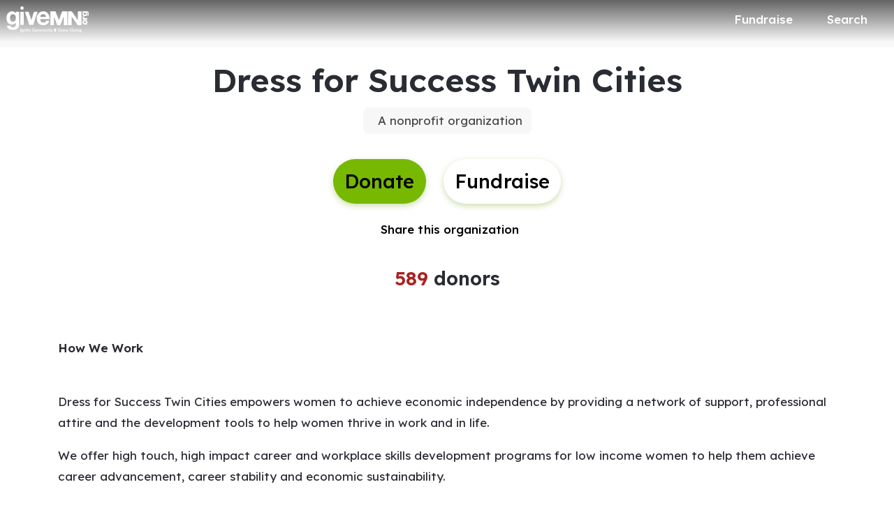

--- FILE ---
content_type: application/javascript; charset=UTF-8
request_url: https://dev.visualwebsiteoptimizer.com/j.php?a=896879&u=https%3A%2F%2Fwww.givemn.org%2Forganization%2FDressforsuccesstwincities&vn=2.2&x=true
body_size: 10588
content:
(function(){function _vwo_err(e){function gE(e,a){return"https://dev.visualwebsiteoptimizer.com/ee.gif?a=896879&s=j.php&_cu="+encodeURIComponent(window.location.href)+"&e="+encodeURIComponent(e&&e.message&&e.message.substring(0,1e3)+"&vn=")+(e&&e.code?"&code="+e.code:"")+(e&&e.type?"&type="+e.type:"")+(e&&e.status?"&status="+e.status:"")+(a||"")}var vwo_e=gE(e);try{typeof navigator.sendBeacon==="function"?navigator.sendBeacon(vwo_e):(new Image).src=vwo_e}catch(err){}}try{var extE=0,prevMode=false;window._VWO_Jphp_StartTime = (window.performance && typeof window.performance.now === 'function' ? window.performance.now() : new Date().getTime());;;(function(){window._VWO=window._VWO||{};var aC=window._vwo_code;if(typeof aC==='undefined'){window._vwo_mt='dupCode';return;}if(window._VWO.sCL){window._vwo_mt='dupCode';window._VWO.sCDD=true;try{if(aC){clearTimeout(window._vwo_settings_timer);var h=document.querySelectorAll('#_vis_opt_path_hides');var x=h[h.length>1?1:0];x&&x.remove();}}catch(e){}return;}window._VWO.sCL=true;;window._vwo_mt="live";var localPreviewObject={};var previewKey="_vis_preview_"+896879;var wL=window.location;;try{localPreviewObject[previewKey]=window.localStorage.getItem(previewKey);JSON.parse(localPreviewObject[previewKey])}catch(e){localPreviewObject[previewKey]=""}try{window._vwo_tm="";var getMode=function(e){var n;if(window.name.indexOf(e)>-1){n=window.name}else{n=wL.search.match("_vwo_m=([^&]*)");n=n&&atob(decodeURIComponent(n[1]))}return n&&JSON.parse(n)};var ccMode=getMode("_vwo_cc");if(window.name.indexOf("_vis_heatmap")>-1||window.name.indexOf("_vis_editor")>-1||ccMode||window.name.indexOf("_vis_preview")>-1){try{if(ccMode){window._vwo_mt=decodeURIComponent(wL.search.match("_vwo_m=([^&]*)")[1])}else if(window.name&&JSON.parse(window.name)){window._vwo_mt=window.name}}catch(e){if(window._vwo_tm)window._vwo_mt=window._vwo_tm}}else if(window._vwo_tm.length){window._vwo_mt=window._vwo_tm}else if(location.href.indexOf("_vis_opt_preview_combination")!==-1&&location.href.indexOf("_vis_test_id")!==-1){window._vwo_mt="sharedPreview"}else if(localPreviewObject[previewKey]){window._vwo_mt=JSON.stringify(localPreviewObject)}if(window._vwo_mt!=="live"){;if(typeof extE!=="undefined"){extE=1}if(!getMode("_vwo_cc")){(function(){var cParam='';try{if(window.VWO&&window.VWO.appliedCampaigns){var campaigns=window.VWO.appliedCampaigns;for(var cId in campaigns){if(campaigns.hasOwnProperty(cId)){var v=campaigns[cId].v;if(cId&&v){cParam='&c='+cId+'-'+v+'-1';break;}}}}}catch(e){}var prevMode=false;_vwo_code.load('https://dev.visualwebsiteoptimizer.com/j.php?mode='+encodeURIComponent(window._vwo_mt)+'&a=896879&f=1&u='+encodeURIComponent(window._vis_opt_url||document.URL)+'&eventArch=true'+'&x=true'+cParam,{sL:window._vwo_code.sL});if(window._vwo_code.sL){prevMode=true;}})();}else{(function(){window._vwo_code&&window._vwo_code.finish();_vwo_ccc={u:"/j.php?a=896879&u=https%3A%2F%2Fwww.givemn.org%2Forganization%2FDressforsuccesstwincities&vn=2.2&x=true"};var s=document.createElement("script");s.src="https://app.vwo.com/visitor-behavior-analysis/dist/codechecker/cc.min.js?r="+Math.random();document.head.appendChild(s)})()}}}catch(e){var vwo_e=new Image;vwo_e.src="https://dev.visualwebsiteoptimizer.com/ee.gif?s=mode_det&e="+encodeURIComponent(e&&e.stack&&e.stack.substring(0,1e3)+"&vn=");aC&&window._vwo_code.finish()}})();
;;window._vwo_cookieDomain="givemn.org";;;;_vwo_surveyAssetsBaseUrl="https://cdn.visualwebsiteoptimizer.com/";;if(prevMode){return}if(window._vwo_mt === "live"){window.VWO=window.VWO||[];window._vwo_acc_id=896879;window.VWO._=window.VWO._||{};;;window.VWO.visUuid="DE1B306D4D38EC1A88896D4657E5BBE19|d8fee09fab5b4b63e04a75ca97a624af";
;_vwo_code.sT=_vwo_code.finished();(function(c,a,e,d,b,z,g,sT){if(window.VWO._&&window.VWO._.isBot)return;const cookiePrefix=window._vwoCc&&window._vwoCc.cookiePrefix||"";const useLocalStorage=sT==="ls";const cookieName=cookiePrefix+"_vwo_uuid_v2";const escapedCookieName=cookieName.replace(/([.*+?^${}()|[\]\\])/g,"\\$1");const cookieDomain=g;function getValue(){if(useLocalStorage){return localStorage.getItem(cookieName)}else{const regex=new RegExp("(^|;\\s*)"+escapedCookieName+"=([^;]*)");const match=e.cookie.match(regex);return match?decodeURIComponent(match[2]):null}}function setValue(value,days){if(useLocalStorage){localStorage.setItem(cookieName,value)}else{e.cookie=cookieName+"="+value+"; expires="+new Date(864e5*days+ +new Date).toGMTString()+"; domain="+cookieDomain+"; path=/"}}let existingValue=null;if(sT){const cookieRegex=new RegExp("(^|;\\s*)"+escapedCookieName+"=([^;]*)");const cookieMatch=e.cookie.match(cookieRegex);const cookieValue=cookieMatch?decodeURIComponent(cookieMatch[2]):null;const lsValue=localStorage.getItem(cookieName);if(useLocalStorage){if(lsValue){existingValue=lsValue;if(cookieValue){e.cookie=cookieName+"=; expires=Thu, 01 Jan 1970 00:00:01 GMT; domain="+cookieDomain+"; path=/"}}else if(cookieValue){localStorage.setItem(cookieName,cookieValue);e.cookie=cookieName+"=; expires=Thu, 01 Jan 1970 00:00:01 GMT; domain="+cookieDomain+"; path=/";existingValue=cookieValue}}else{if(cookieValue){existingValue=cookieValue;if(lsValue){localStorage.removeItem(cookieName)}}else if(lsValue){e.cookie=cookieName+"="+lsValue+"; expires="+new Date(864e5*366+ +new Date).toGMTString()+"; domain="+cookieDomain+"; path=/";localStorage.removeItem(cookieName);existingValue=lsValue}}a=existingValue||a}else{const regex=new RegExp("(^|;\\s*)"+escapedCookieName+"=([^;]*)");const match=e.cookie.match(regex);a=match?decodeURIComponent(match[2]):a}-1==e.cookie.indexOf("_vis_opt_out")&&-1==d.location.href.indexOf("vwo_opt_out=1")&&(window.VWO.visUuid=a),a=a.split("|"),b=new Image,g=window._vis_opt_domain||c||d.location.hostname.replace(/^www\./,""),b.src="https://dev.visualwebsiteoptimizer.com/v.gif?cd="+(window._vis_opt_cookieDays||0)+"&a=896879&d="+encodeURIComponent(d.location.hostname.replace(/^www\./,"") || c)+"&u="+a[0]+"&h="+a[1]+"&t="+z,d.vwo_iehack_queue=[b],setValue(a.join("|"),366)})("givemn.org",window.VWO.visUuid,document,window,0,_vwo_code.sT,"givemn.org","false"||null);
;clearTimeout(window._vwo_settings_timer);window._vwo_settings_timer=null;;;;;var vwoCode=window._vwo_code;if(vwoCode.filterConfig&&vwoCode.filterConfig.filterTime==="balanced"){vwoCode.removeLoaderAndOverlay()}var vwo_CIF=false;var UAP=false;;;var _vwo_style=document.getElementById('_vis_opt_path_hides'),_vwo_css=(vwoCode.hide_element_style?vwoCode.hide_element_style():'{opacity:0 !important;filter:alpha(opacity=0) !important;background:none !important;transition:none !important;}')+':root {--vwo-el-opacity:0 !important;--vwo-el-filter:alpha(opacity=0) !important;--vwo-el-bg:none !important;--vwo-el-ts:none !important;}',_vwo_text=window._vwo_code.sL ? '' : "" + _vwo_css;if (_vwo_style) { var e = _vwo_style.classList.contains("_vis_hide_layer") && _vwo_style; if (UAP && !UAP() && vwo_CIF && !vwo_CIF()) { e ? e.parentNode.removeChild(e) : _vwo_style.parentNode.removeChild(_vwo_style) } else { if (e) { var t = _vwo_style = document.createElement("style"), o = document.getElementsByTagName("head")[0], s = document.querySelector("#vwoCode"); t.setAttribute("id", "_vis_opt_path_hides"), s && t.setAttribute("nonce", s.nonce), t.setAttribute("type", "text/css"), o.appendChild(t) } if (_vwo_style.styleSheet) _vwo_style.styleSheet.cssText = _vwo_text; else { var l = document.createTextNode(_vwo_text); _vwo_style.appendChild(l) } e ? e.parentNode.removeChild(e) : _vwo_style.removeChild(_vwo_style.childNodes[0])}};window.VWO.ssMeta = { enabled: 0, noSS: 0 };;;VWO._=VWO._||{};window._vwo_clicks=false;VWO._.allSettings=(function(){return{dataStore:{campaigns:{9:{"exclude_url":"","status":"RUNNING","ibe":0,"type":"INSIGHTS_METRIC","version":2,"urlRegex":".*","mt":{"1":"20911471"},"sections":{"1":{"path":"","triggers":[],"variations":[]}},"globalCode":[],"pc_traffic":100,"stag":0,"triggers":["21425752"],"goals":{"1":{"identifier":"purchase","mca":false,"type":"CUSTOM_GOAL"}},"multiple_domains":0,"id":9,"cEV":1,"metrics":[{"type":"m","metricId":2023387,"id":1}],"comb_n":[],"combs":[],"ss":null,"manual":false,"segment_code":"true","name":"Purchase Report","ep":1767048023000,"clickmap":0}, 12:{"exclude_url":"","status":"RUNNING","ibe":0,"type":"ANALYZE_HEATMAP","version":2,"urlRegex":"^.*$","mt":[],"segment_code":"true","globalCode":[],"pc_traffic":100,"stag":0,"triggers":["21426745"],"id":12,"main":true,"multiple_domains":0,"cEV":1,"metrics":[],"goals":{"1":{"pUrl":"^.*$","mca":false,"urlRegex":"^.*$","type":"ENGAGEMENT","excludeUrl":""}},"comb_n":{"1":"website"},"combs":{"1":1},"ss":null,"sections":{"1":{"globalWidgetSnippetIds":{"1":[]},"editorXPaths":{"1":[]},"variation_names":{"1":"website"},"path":"","triggers":[],"variations":{"1":[]}}},"manual":false,"name":"Heatmap","ep":1767053431000,"clickmap":0}, 8:{"exclude_url":"","status":"RUNNING","ibe":0,"type":"ANALYZE_RECORDING","version":2,"stag":0,"triggers":["21425749"],"urlRegex":"^.*$","mt":[],"id":8,"segment_code":"true","manual":false,"pc_traffic":100,"cEV":1,"metrics":[],"goals":{"1":{"pUrl":"^.*$","mca":false,"urlRegex":"^.*$","type":"ENGAGEMENT","excludeUrl":""}},"main":true,"multiple_domains":0,"sections":{"1":{"editorXPaths":{"1":[]},"globalWidgetSnippetIds":{"1":[]},"path":"","triggers":[],"variations":{"1":[]}}},"bl":"","combs":{"1":1},"comb_n":{"1":"website"},"ss":null,"name":"Recording","wl":"","globalCode":[],"aK":1,"ep":1767047983000,"clickmap":0}, 11:{"exclude_url":"","status":"RUNNING","ibe":0,"type":"INSIGHTS_FUNNEL","version":5,"urlRegex":".*","mt":{"3":"21442531","2":"21442528","1":"21442525","4":"21442534"},"sections":{"1":{"editorXPaths":{"1":[]},"globalWidgetSnippetIds":{"1":[]},"path":"","triggers":[],"variations":{"1":[]}}},"globalCode":[],"pc_traffic":100,"stag":0,"triggers":["21425818"],"goals":{"3":{"identifier":"purchase","mca":true,"type":"CUSTOM_GOAL"},"2":{"identifier":"vwo_pageView","mca":true,"type":"CUSTOM_GOAL"},"1":{"identifier":"vwo_pageView","mca":true,"type":"CUSTOM_GOAL"},"4":{"identifier":"amountSelected","mca":true,"type":"CUSTOM_GOAL"}},"multiple_domains":0,"id":11,"cEV":1,"metrics":[{"type":"g","metricId":0,"id":1},{"type":"g","metricId":0,"id":2},{"type":"g","metricId":0,"id":3},{"type":"g","metricId":0,"id":4}],"comb_n":{"1":"website"},"combs":{"1":1},"ss":null,"manual":false,"segment_code":"true","name":"Checkout V2","ep":1767048195000,"clickmap":0}, 5:{"muts":{"post":{"refresh":true,"enabled":true}},"exclude_url":"","status":"RUNNING","stag":1,"ibe":0,"type":"VISUAL_AB","version":4,"cEV":1,"pgre":true,"triggers":["20659186"],"urlRegex":"||||","mt":{"5":"20662663","3":"20911471","4":"20659189"},"id":5,"segment_code":"true","globalCode":[],"pc_traffic":100,"pg_config":["3039553"],"sV":1,"aMTP":1,"goals":{"5":{"identifier":"coverFees","mca":false,"type":"CUSTOM_GOAL"},"3":{"identifier":"purchase","mca":false,"type":"CUSTOM_GOAL"},"4":{"identifier":"vwo_pageView","mca":false,"type":"CUSTOM_GOAL"}},"multiple_domains":0,"metrics":[{"type":"m","metricId":2023387,"id":3},{"type":"m","metricId":1994917,"id":4},{"type":"m","metricId":1994974,"id":5}],"ps":false,"combs":{"1":0.5,"2":0.5},"comb_n":{"1":"Control","2":"Variation-1"},"varSegAllowed":false,"ss":null,"sections":{"1":{"segment":{"1":1,"2":1},"globalWidgetSnippetIds":{"1":[],"2":[]},"editorXPaths":{"1":[],"2":[]},"variation_names":{"1":"Control","2":"Variation-1"},"path":"","triggers":[],"variations":{"1":[],"2":[]}}},"manual":false,"name":"Donation Flow A\/A Test","ep":1764520242000,"clickmap":0}, 13:{"exclude_url":"","status":"RUNNING","ibe":0,"type":"SPLIT_URL","version":4,"pgre":true,"stag":1,"urlRegex":"^(.*?)donate\\\/(.*?)$","mt":{"9":"21438646","10":"21438649","1":"20911471","13":"21438658","16":"21443200","17":"21443203","3":"21422641","4":"21422644","5":"21422647","18":"21443206","7":"21422797","8":"21438643"},"triggers":["21933625"],"sections":{"1":{"segment":{"1":1,"2":1},"variationsRegex":{"1":"^.*donate\\\/.*$","2":"^.*give\\\/.*$"},"urlModes":{"1":2,"2":2},"variation_names":{"1":"Control","2":"Variation-1"},"path":"","triggers":[],"variations":{"1":"*donate\/*","2":"*give\/*"}}},"globalCode":[],"pc_traffic":100,"id":13,"cEV":1,"sV":1,"goals":{"9":{"identifier":"purchase","mca":false,"type":"CUSTOM_GOAL"},"10":{"identifier":"purchase","mca":false,"type":"CUSTOM_GOAL"},"1":{"identifier":"purchase","mca":false,"type":"CUSTOM_GOAL"},"13":{"identifier":"purchase","mca":false,"type":"CUSTOM_GOAL"},"16":{"identifier":"vwo_bounce","mca":false,"type":"CUSTOM_GOAL"},"17":{"identifier":"vwo_engagement","mca":false,"type":"CUSTOM_GOAL"},"3":{"mca":false,"identifier":"purchase","revenueProp":"donationAmount","type":"REVENUE_TRACKING"},"4":{"mca":false,"identifier":"purchase","revenueProp":"coveredFeesAmount","type":"REVENUE_TRACKING"},"5":{"mca":false,"identifier":"purchase","revenueProp":"coveredFeesMetric","type":"REVENUE_TRACKING"},"18":{"identifier":"vwo_pageUnload","mca":false,"type":"CUSTOM_GOAL"},"7":{"mca":false,"identifier":"purchase","revenueProp":"totalDonationAmount","type":"REVENUE_TRACKING"},"8":{"identifier":"purchase","mca":false,"type":"CUSTOM_GOAL"}},"multiple_domains":0,"metrics":[{"type":"m","metricId":2023387,"id":1},{"type":"m","metricId":2065759,"id":3},{"type":"m","metricId":2065765,"id":4},{"type":"m","metricId":2065768,"id":5},{"type":"m","metricId":2065762,"id":7},{"type":"m","metricId":2066554,"id":8},{"type":"m","metricId":2066551,"id":9},{"type":"m","metricId":2066545,"id":10},{"type":"m","metricId":2066536,"id":13},{"type":"m","metricId":2066602,"id":16},{"type":"m","metricId":2066605,"id":17},{"type":"m","metricId":2066608,"id":18}],"ps":false,"combs":{"1":0.5,"2":0.5},"comb_n":{"1":"Control","2":"Variation-1"},"varSegAllowed":false,"ss":null,"manual":false,"segment_code":"true","name":"New Checkout Flow Test v2.0","ep":1767098085000,"clickmap":1}, 15:{"exclude_url":"","status":"RUNNING","ibe":0,"type":"SPLIT_URL","version":4,"pgre":true,"stag":1,"urlRegex":"^(.*?)checkout\\\/payment\\\/?(?:[\\?#].*)?$","mt":{"9":"21443200","10":"21443203","1":"20911471","11":"21443206","2":"21422647","3":"21422644","4":"21422797","5":"21422641","6":"21438658","7":"21438649","8":"21438646"},"triggers":["21927007"],"sections":{"1":{"segment":{"1":1,"2":1},"variationsRegex":{"1":"^.*checkout\\\/payment\\\/?(?:[\\?#].*)?$","2":"^.*give\\\/checkout\\\/?(?:[\\?#].*)?$"},"urlModes":{"1":2,"2":2},"variation_names":{"1":"Control","2":"Variation-1"},"path":"","triggers":[],"variations":{"1":"*checkout\/payment","2":"*give\/checkout"}}},"globalCode":[],"pc_traffic":100,"id":15,"cEV":1,"sV":1,"goals":{"9":{"identifier":"vwo_bounce","mca":false,"type":"CUSTOM_GOAL"},"10":{"identifier":"vwo_engagement","mca":false,"type":"CUSTOM_GOAL"},"1":{"identifier":"purchase","mca":false,"type":"CUSTOM_GOAL"},"11":{"identifier":"vwo_pageUnload","mca":false,"type":"CUSTOM_GOAL"},"2":{"mca":false,"identifier":"purchase","revenueProp":"coveredFeesMetric","type":"REVENUE_TRACKING"},"3":{"mca":false,"identifier":"purchase","revenueProp":"coveredFeesAmount","type":"REVENUE_TRACKING"},"4":{"mca":false,"identifier":"purchase","revenueProp":"totalDonationAmount","type":"REVENUE_TRACKING"},"5":{"mca":false,"identifier":"purchase","revenueProp":"donationAmount","type":"REVENUE_TRACKING"},"6":{"identifier":"purchase","mca":false,"type":"CUSTOM_GOAL"},"7":{"identifier":"purchase","mca":false,"type":"CUSTOM_GOAL"},"8":{"identifier":"purchase","mca":false,"type":"CUSTOM_GOAL"}},"multiple_domains":0,"metrics":[{"type":"m","metricId":2023387,"id":1},{"type":"m","metricId":2065768,"id":2},{"type":"m","metricId":2065765,"id":3},{"type":"m","metricId":2065762,"id":4},{"type":"m","metricId":2065759,"id":5},{"type":"m","metricId":2066536,"id":6},{"type":"m","metricId":2066545,"id":7},{"type":"m","metricId":2066551,"id":8},{"type":"m","metricId":2066602,"id":9},{"type":"m","metricId":2066605,"id":10},{"type":"m","metricId":2066608,"id":11}],"ps":false,"combs":{"1":0.5,"2":0.5},"comb_n":{"1":"Control","2":"Variation-1"},"varSegAllowed":false,"ss":null,"manual":false,"segment_code":"true","name":"New Cart Checkout Flow","ep":1768665029000,"clickmap":1}},changeSets:{},plugins:{"IP":"3.145.111.192","LIBINFO":{"HEATMAP_HELPER":{"HASH":"c5d6deded200bc44b99989eeb81688a4br"},"TRACK":{"LIB_SUFFIX":"","HASH":"13868f8d526ad3d74df131c9d3ab264bbr"},"OPA":{"HASH":"47280cdd59145596dbd65a7c3edabdc2br","PATH":"\/4.0"},"SURVEY":{"HASH":"b93ecc4fa61d6c9ca49cd4ee0de76dfdbr"},"WORKER":{"HASH":"70faafffa0475802f5ee03ca5ff74179br"},"SURVEY_HTML":{"HASH":"9e434dd4255da1c47c8475dbe2dcce30br"},"SURVEY_DEBUG_EVENTS":{"HASH":"682dde5d690e298595e1832b5a7e739bbr"},"DEBUGGER_UI":{"HASH":"ac2f1194867fde41993ef74a1081ed6bbr"},"EVAD":{"LIB_SUFFIX":"","HASH":""}},"ACCTZ":"GMT","GEO":{"c":"Columbus","cn":"United States","vn":"geoip2","conC":"NA","rn":"Ohio","cEU":"","cc":"US","r":"OH"},"UA":{"os":"MacOS","dt":"spider","br":"Other","de":"Other","ps":"desktop:false:Mac OS X:10.15.7:ClaudeBot:1:Spider"},"DACDNCONFIG":{"FB":false,"CKLV":false,"debugEvt":false,"CINSTJS":false,"CRECJS":false,"eNC":false,"IAF":false,"PRTHD":false,"SST":false,"aSM":true,"UCP":false,"sConfig":{"dIdVal":true,"dClassVal":true},"SCC":"{\"cache\":0}","BSECJ":false,"CSHS":false,"DLRE":false,"AST":true,"SD":false,"DT":{"DELAYAFTERTRIGGER":1000,"DEVICE":"mobile","TC":"function(){ return _vwo_t.cm('eO','js',VWO._.dtc.ctId); };","SEGMENTCODE":"function(){ return _vwo_s().f_e(_vwo_s().dt(),'mobile') };"},"SPAR":false,"SPA":true,"jsConfig":{"m360":1,"iche":1,"ast":1,"vqe":false,"ivocpa":false,"earc":1},"DONT_IOS":false,"CJ":false,"RDBG":false,"DNDOFST":1000},"PIICONFIG":false},vwoData:{"gC":null,"pR":[]},crossDomain:{},integrations:{},events:{"vwo_networkChanged":{},"amountSelected":{},"vwo_surveyQuestionAttempted":{},"vwo_doubleTap":{},"backend_error":{},"form_validation_error":{},"coverFees":{},"vwo_page_session_count":{},"vwo_selection":{},"vwo_surveyAttempted":{},"vwo_surveyQuestionDisplayed":{},"vwo_pageUnload":{},"vwo_orientationChanged":{},"vwo_zoom":{},"vwo_scroll":{},"vwo_singleTap":{},"vwo_customConversion":{},"vwo_survey_reachedThankyou":{},"vwo_survey_questionAttempted":{},"vwo_survey_display":{},"vwo_survey_close":{},"vwo_sdkUsageStats":{},"vwo_repeatedHovered":{},"vwo_repeatedScrolled":{},"vwo_pageRefreshed":{},"vwo_appTerminated":{},"vwo_autoCapture":{},"vwo_surveyClosed":{},"vwo_vA":{},"vwo_survey_submit":{},"vwo_revenue":{},"vwo_customTrigger":{},"vwo_surveyExtraData":{},"vwo_variationShown":{},"vwo_debugLogs":{},"vwo_dom_click":{"nS":["target.innerText","target"]},"vwo_trackGoalVisited":{},"vwo_newSessionCreated":{},"vwo_syncVisitorProp":{},"vwo_appCrashed":{},"vwo_survey_surveyCompleted":{},"vwo_analyzeRecording":{},"vwo_analyzeForm":{},"vwo_survey_complete":{},"vwo_tabOut":{},"vwo_timer":{"nS":["timeSpent"]},"vwo_dom_scroll":{"nS":["pxBottom","bottom","top","pxTop"]},"vwo_conversion":{},"vwo_fmeSdkInit":{},"vwo_sessionSync":{},"vwo_goalVisit":{"nS":["expId"]},"vwo_screenViewed":{},"vwo_log":{},"vwo_recommendation_block_shown":{},"vwo_appGoesInBackground":{},"vwo_surveyQuestionSubmitted":{},"vwo_surveyCompleted":{},"purchase":{},"vwo_surveyDisplayed":{},"vwo_fling":{},"vwo_dom_hover":{},"vwo_pageView":{},"vwo_survey_questionShown":{},"vwo_survey_attempt":{},"vwo_dom_submit":{},"vwo_analyzeHeatmap":{},"vwo_copy":{},"vwo_quickBack":{},"vwo_leaveIntent":{},"vwo_cursorThrashed":{},"backendError":{},"vwo_errorOnPage":{},"vwo_mouseout":{},"vwo_sdkDebug":{},"formValidationError":{},"vwo_performance":{},"vwo_appComesInForeground":{},"vwo_appLaunched":{},"vwo_longPress":{},"vwo_appNotResponding":{},"vwo_rC":{},"vwo_tabIn":{}},visitorProps:{"vwo_email":{},"vwo_domain":{}},uuid:"DE1B306D4D38EC1A88896D4657E5BBE19",syV:{},syE:{},cSE:{},CIF:false,syncEvent:"sessionCreated",syncAttr:"sessionCreated"},sCIds:["13","15"],oCids:["9","12","8","11","5"],triggers:{"21442528":{"cnds":[{"id":1000,"event":"vwo_pageView","filters":[["page.url","pgc","3089314"]]}],"dslv":2},"21425752":{"cnds":["a",{"event":"vwo__activated","id":3,"filters":[["event.id","eq","9"]]},{"event":"vwo_notRedirecting","id":4,"filters":[]},{"event":"vwo_visibilityTriggered","id":5,"filters":[]},{"id":1000,"event":"vwo_pageView","filters":[]}],"dslv":2},"21442534":{"cnds":[{"id":1000,"event":"amountSelected","filters":[]}],"dslv":2},"20911471":{"cnds":[{"id":1000,"event":"purchase","filters":[]}],"dslv":2},"8":{"cnds":[{"event":"vwo_pageView","id":102}]},"21422641":{"cnds":[{"id":1000,"event":"purchase","filters":[["event.donationAmount","gt",0]]}],"dslv":2},"21422644":{"cnds":[{"id":1000,"event":"purchase","filters":[["event.coveredFeesAmount","gt",0]]}],"dslv":2},"21422647":{"cnds":[{"id":1000,"event":"purchase","filters":[]}],"dslv":2},"21422797":{"cnds":[{"id":1000,"event":"purchase","filters":[["event.totalDonationAmount","gt",0]]}],"dslv":2},"21425749":{"cnds":["a",{"event":"vwo__activated","id":3,"filters":[["event.id","eq","8"]]},{"event":"vwo_notRedirecting","id":4,"filters":[]},{"event":"vwo_visibilityTriggered","id":5,"filters":[]},{"id":1000,"event":"vwo_pageView","filters":[]}],"dslv":2},"21438646":{"cnds":[{"id":1000,"event":"purchase","filters":[["event.paymentType","reg","paypal|venmo|apple_pay|google_pay"]]}],"dslv":2},"21438649":{"cnds":[{"id":1000,"event":"purchase","filters":[["event.paymentType","eq","venmo"]]}],"dslv":2},"21438658":{"cnds":[{"id":1000,"event":"purchase","filters":[["event.paymentType","eq","paypal"]]}],"dslv":2},"21443200":{"cnds":[{"id":1000,"event":"vwo_pageView","filters":[]}],"dslv":2},"21443203":{"cnds":["o",{"id":1000,"event":"vwo_dom_click","filters":[["event.userEngagement","eq",true]]},{"id":1001,"event":"vwo_dom_submit","filters":[["event.userEngagement","eq",true]]}],"dslv":2},"21443206":{"cnds":[{"id":1000,"event":"vwo_pageUnload","filters":[]}],"dslv":2},"75":{"cnds":[{"event":"vwo_urlChange","id":99}]},"5":{"cnds":[{"event":"vwo_postInit","id":101}]},"21426745":{"cnds":["a",{"event":"vwo__activated","id":3,"filters":[["event.id","eq","12"]]},{"event":"vwo_notRedirecting","id":4,"filters":[]},{"event":"vwo_visibilityTriggered","id":5,"filters":[]},{"id":1000,"event":"vwo_pageView","filters":[]}],"dslv":2},"2":{"cnds":[{"event":"vwo_variationShown","id":100}]},"9":{"cnds":[{"event":"vwo_groupCampTriggered","id":105}]},"21927007":{"cnds":["o",["a",{"id":500,"event":"vwo_pageView","filters":[["storage.cookies._vis_opt_exp_15_split","nbl"]]},{"id":504,"event":"vwo_pageView","filters":[["page.url","urlReg","^.*give\\\/checkout\\\/?(?:[\\?#].*)?$"]]}],["a",{"event":"vwo_visibilityTriggered","id":5,"filters":[]},{"id":1000,"event":"vwo_pageView","filters":[]}]],"dslv":2},"21438643":{"cnds":[{"id":1000,"event":"purchase","filters":[["event.paymentType","eq","bank_account"]]}],"dslv":2},"20659186":{"cnds":["a",{"event":"vwo_mutationObserved","id":2},{"event":"vwo_notRedirecting","id":4,"filters":[]},{"event":"vwo_visibilityTriggered","id":5,"filters":[]},{"id":1000,"event":"vwo_pageView","filters":[]}],"dslv":2},"20662663":{"cnds":[{"id":1000,"event":"coverFees","filters":[["event.coverFees","eq",true]]}],"dslv":2},"20659189":{"cnds":[{"id":1000,"event":"vwo_pageView","filters":[]}],"dslv":2},"21933625":{"cnds":["o",["a",{"id":500,"event":"vwo_pageView","filters":[["storage.cookies._vis_opt_exp_13_split","nbl"]]},{"id":504,"event":"vwo_pageView","filters":[["page.url","urlReg","^.*give\\\/.*$"]]}],["a",{"event":"vwo_visibilityTriggered","id":5,"filters":[]},{"id":1000,"event":"vwo_pageView","filters":[]}]],"dslv":2},"21425818":{"cnds":["a",{"event":"vwo__activated","id":3,"filters":[["event.id","eq","11"]]},{"event":"vwo_notRedirecting","id":4,"filters":[]},{"event":"vwo_visibilityTriggered","id":5,"filters":[]},{"id":1000,"event":"vwo_pageView","filters":[]}],"dslv":2},"21442531":{"cnds":[{"id":1000,"event":"purchase","filters":[]}],"dslv":2},"21442525":{"cnds":[{"id":1000,"event":"vwo_pageView","filters":[["page.url","pgc","3089389"]]}],"dslv":2}},preTriggers:{},tags:{},rules:[{"triggers":["21442528"],"tags":[{"id":"metric","metricId":0,"data":{"type":"g","campaigns":[{"c":11,"g":2}]}}]},{"triggers":["21425752"],"tags":[{"id":"runCampaign","data":"campaigns.9","priority":4}]},{"triggers":["21442534"],"tags":[{"id":"metric","metricId":0,"data":{"type":"g","campaigns":[{"c":11,"g":4}]}}]},{"triggers":["20911471"],"tags":[{"id":"metric","metricId":2023387,"data":{"type":"m","campaigns":[{"c":9,"g":1}]}},{"id":"metric","metricId":2023387,"data":{"type":"m","campaigns":[{"c":5,"g":3}]}},{"id":"metric","metricId":2023387,"data":{"type":"m","campaigns":[{"c":13,"g":1}]}},{"id":"metric","metricId":2023387,"data":{"type":"m","campaigns":[{"c":15,"g":1}]}}]},{"triggers":["21422641"],"tags":[{"id":"metric","metricId":2065759,"data":{"type":"m","campaigns":[{"c":13,"g":3}]}},{"id":"metric","metricId":2065759,"data":{"type":"m","campaigns":[{"c":15,"g":5}]}}]},{"triggers":["21422644"],"tags":[{"id":"metric","metricId":2065765,"data":{"type":"m","campaigns":[{"c":13,"g":4}]}},{"id":"metric","metricId":2065765,"data":{"type":"m","campaigns":[{"c":15,"g":3}]}}]},{"triggers":["21422647"],"tags":[{"id":"metric","metricId":2065768,"data":{"type":"m","campaigns":[{"c":13,"g":5}]}},{"id":"metric","metricId":2065768,"data":{"type":"m","campaigns":[{"c":15,"g":2}]}}]},{"triggers":["21422797"],"tags":[{"id":"metric","metricId":2065762,"data":{"type":"m","campaigns":[{"c":13,"g":7}]}},{"id":"metric","metricId":2065762,"data":{"type":"m","campaigns":[{"c":15,"g":4}]}}]},{"triggers":["21425749"],"tags":[{"id":"runCampaign","data":"campaigns.8","priority":4}]},{"triggers":["21438646"],"tags":[{"id":"metric","metricId":2066551,"data":{"type":"m","campaigns":[{"c":13,"g":9}]}},{"id":"metric","metricId":2066551,"data":{"type":"m","campaigns":[{"c":15,"g":8}]}}]},{"triggers":["21438649"],"tags":[{"id":"metric","metricId":2066545,"data":{"type":"m","campaigns":[{"c":13,"g":10}]}},{"id":"metric","metricId":2066545,"data":{"type":"m","campaigns":[{"c":15,"g":7}]}}]},{"triggers":["21438658"],"tags":[{"id":"metric","metricId":2066536,"data":{"type":"m","campaigns":[{"c":13,"g":13}]}},{"id":"metric","metricId":2066536,"data":{"type":"m","campaigns":[{"c":15,"g":6}]}}]},{"triggers":["21443200"],"tags":[{"id":"metric","metricId":2066602,"data":{"type":"m","campaigns":[{"c":13,"g":16}]}},{"id":"metric","metricId":2066602,"data":{"type":"m","campaigns":[{"c":15,"g":9}]}}]},{"triggers":["21443203"],"tags":[{"id":"metric","metricId":2066605,"data":{"type":"m","campaigns":[{"c":13,"g":17}]}},{"id":"metric","metricId":2066605,"data":{"type":"m","campaigns":[{"c":15,"g":10}]}}]},{"triggers":["21443206"],"tags":[{"id":"metric","metricId":2066608,"data":{"type":"m","campaigns":[{"c":13,"g":18}]}},{"id":"metric","metricId":2066608,"data":{"type":"m","campaigns":[{"c":15,"g":11}]}}]},{"triggers":["21426745"],"tags":[{"id":"runCampaign","data":"campaigns.12","priority":4}]},{"triggers":["21927007"],"tags":[{"id":"runCampaign","data":"campaigns.15","priority":0}]},{"triggers":["21438643"],"tags":[{"id":"metric","metricId":2066554,"data":{"type":"m","campaigns":[{"c":13,"g":8}]}}]},{"triggers":["20659186"],"tags":[{"id":"runCampaign","data":"campaigns.5","priority":4}]},{"triggers":["20662663"],"tags":[{"id":"metric","metricId":1994974,"data":{"type":"m","campaigns":[{"c":5,"g":5}]}}]},{"triggers":["20659189"],"tags":[{"id":"metric","metricId":1994917,"data":{"type":"m","campaigns":[{"c":5,"g":4}]}}]},{"triggers":["21933625"],"tags":[{"id":"runCampaign","data":"campaigns.13","priority":0}]},{"triggers":["21425818"],"tags":[{"id":"runCampaign","data":"campaigns.11","priority":4}]},{"triggers":["21442531"],"tags":[{"id":"metric","metricId":0,"data":{"type":"g","campaigns":[{"c":11,"g":3}]}}]},{"triggers":["21442525"],"tags":[{"id":"metric","metricId":0,"data":{"type":"g","campaigns":[{"c":11,"g":1}]}}]},{"triggers":["9"],"tags":[{"id":"visibilityService","priority":2}]},{"triggers":["2"],"tags":[{"id":"runTestCampaign"}]},{"triggers":["75"],"tags":[{"id":"urlChange"}]},{"triggers":["5"],"tags":[{"id":"checkEnvironment"}]},{"triggers":["8"],"tags":[{"id":"groupCampaigns","priority":2},{"priority":3,"id":"prePostMutation"}]}],pages:{"ec":[{"3008422":{"inc":["o",["url","urlReg","(?i).*"]]}}]},pagesEval:{"ec":[3008422]},stags:{},domPath:{}}})();
;;var commonWrapper=function(argument){if(!argument){argument={valuesGetter:function(){return{}},valuesSetter:function(){},verifyData:function(){return{}}}}var getVisitorUuid=function(){if(window._vwo_acc_id>=1037725){return window.VWO&&window.VWO.get("visitor.id")}else{return window.VWO._&&window.VWO._.cookies&&window.VWO._.cookies.get("_vwo_uuid")}};var pollInterval=100;var timeout=6e4;return function(){var accountIntegrationSettings={};var _interval=null;function waitForAnalyticsVariables(){try{accountIntegrationSettings=argument.valuesGetter();accountIntegrationSettings.visitorUuid=getVisitorUuid()}catch(error){accountIntegrationSettings=undefined}if(accountIntegrationSettings&&argument.verifyData(accountIntegrationSettings)){argument.valuesSetter(accountIntegrationSettings);return 1}return 0}var currentTime=0;_interval=setInterval((function(){currentTime=currentTime||performance.now();var result=waitForAnalyticsVariables();if(result||performance.now()-currentTime>=timeout){clearInterval(_interval)}}),pollInterval)}};
        var pushBasedCommonWrapper=function(argument){var firedCamp={};if(!argument){argument={integrationName:"",getExperimentList:function(){},accountSettings:function(){},pushData:function(){}}}return function(){window.VWO=window.VWO||[];var getVisitorUuid=function(){if(window._vwo_acc_id>=1037725){return window.VWO&&window.VWO.get("visitor.id")}else{return window.VWO._&&window.VWO._.cookies&&window.VWO._.cookies.get("_vwo_uuid")}};var sendDebugLogsOld=function(expId,variationId,errorType,user_type,data){try{var errorPayload={f:argument["integrationName"]||"",a:window._vwo_acc_id,url:window.location.href,exp:expId,v:variationId,vwo_uuid:getVisitorUuid(),user_type:user_type};if(errorType=="initIntegrationCallback"){errorPayload["log_type"]="initIntegrationCallback";errorPayload["data"]=JSON.stringify(data||"")}else if(errorType=="timeout"){errorPayload["timeout"]=true}if(window.VWO._.customError){window.VWO._.customError({msg:"integration debug",url:window.location.href,lineno:"",colno:"",source:JSON.stringify(errorPayload)})}}catch(e){window.VWO._.customError&&window.VWO._.customError({msg:"integration debug failed",url:"",lineno:"",colno:"",source:""})}};var sendDebugLogs=function(expId,variationId,errorType,user_type){var eventName="vwo_debugLogs";var eventPayload={};try{eventPayload={intName:argument["integrationName"]||"",varId:variationId,expId:expId,type:errorType,vwo_uuid:getVisitorUuid(),user_type:user_type};if(window.VWO._.event){window.VWO._.event(eventName,eventPayload,{enableLogs:1})}}catch(e){eventPayload={msg:"integration event log failed",url:window.location.href};window.VWO._.event&&window.VWO._.event(eventName,eventPayload)}};var callbackFn=function(data){if(!data)return;var expId=data[1],variationId=data[2],repeated=data[0],singleCall=0,debug=0;var experimentList=argument.getExperimentList();var integrationName=argument["integrationName"]||"vwo";if(typeof argument.accountSettings==="function"){var accountSettings=argument.accountSettings();if(accountSettings){singleCall=accountSettings["singleCall"];debug=accountSettings["debug"]}}if(debug){sendDebugLogs(expId,variationId,"intCallTriggered",repeated);sendDebugLogsOld(expId,variationId,"initIntegrationCallback",repeated)}if(singleCall&&(repeated==="vS"||repeated==="vSS")||firedCamp[expId]){return}window.expList=window.expList||{};var expList=window.expList[integrationName]=window.expList[integrationName]||[];if(expId&&variationId&&["VISUAL_AB","VISUAL","SPLIT_URL"].indexOf(_vwo_exp[expId].type)>-1){if(experimentList.indexOf(+expId)!==-1){firedCamp[expId]=variationId;var visitorUuid=getVisitorUuid();var pollInterval=100;var currentTime=0;var timeout=6e4;var user_type=_vwo_exp[expId].exec?"vwo-retry":"vwo-new";var interval=setInterval((function(){if(expList.indexOf(expId)!==-1){clearInterval(interval);return}currentTime=currentTime||performance.now();var toClearInterval=argument.pushData(expId,variationId,visitorUuid);if(debug&&toClearInterval){sendDebugLogsOld(expId,variationId,"",user_type);sendDebugLogs(expId,variationId,"intDataPushed",user_type)}var isTimeout=performance.now()-currentTime>=timeout;if(isTimeout&&debug){sendDebugLogsOld(expId,variationId,"timeout",user_type);sendDebugLogs(expId,variationId,"intTimeout",user_type)}if(toClearInterval||isTimeout){clearInterval(interval)}if(toClearInterval){window.expList[integrationName].push(expId)}}),pollInterval||100)}}};window.VWO.push(["onVariationApplied",callbackFn]);window.VWO.push(["onVariationShownSent",callbackFn])}};
    var surveyDataCommonWrapper=function(argument){window._vwoFiredSurveyEvents=window._vwoFiredSurveyEvents||{};if(!argument){argument={getCampaignList:function(){return[]},surveyStatusChange:function(){},answerSubmitted:function(){}}}return function(){window.VWO=window.VWO||[];function getValuesFromAnswers(answers){return answers.map((function(ans){return ans.value}))}function generateHash(str){var hash=0;for(var i=0;i<str.length;i++){hash=(hash<<5)-hash+str.charCodeAt(i);hash|=0}return hash}function getEventKey(data,status){if(status==="surveySubmitted"){var values=getValuesFromAnswers(data.answers).join("|");return generateHash(data.surveyId+"_"+data.questionText+"_"+values)}else{return data.surveyId+"_"+status}}function commonSurveyCallback(data,callback,surveyStatus){if(!data)return;var surveyId=data.surveyId;var campaignList=argument.getCampaignList();if(surveyId&&campaignList.indexOf(+surveyId)!==-1){var eventKey=getEventKey(data,surveyStatus);if(window._vwoFiredSurveyEvents[eventKey])return;window._vwoFiredSurveyEvents[eventKey]=true;var surveyData={accountId:data.accountId,surveyId:data.surveyId,uuid:data.uuid};if(surveyStatus==="surveySubmitted"){Object.assign(surveyData,{questionType:data.questionType,questionText:data.questionText,answers:data.answers,answersValue:getValuesFromAnswers(data.answers),skipped:data.skipped})}var pollInterval=100;var currentTime=0;var timeout=6e4;var interval=setInterval((function(){currentTime=currentTime||performance.now();var done=callback(surveyId,surveyStatus,surveyData);var expired=performance.now()-currentTime>=timeout;if(done||expired){window._vwoFiredSurveyEvents[eventKey]=true;clearInterval(interval)}}),pollInterval)}}window.VWO.push(["onSurveyShown",function(data){commonSurveyCallback(data,argument.surveyStatusChange,"surveyShown")}]);window.VWO.push(["onSurveyCompleted",function(data){commonSurveyCallback(data,argument.surveyStatusChange,"surveyCompleted")}]);window.VWO.push(["onSurveyAnswerSubmitted",function(data){commonSurveyCallback(data,argument.answerSubmitted,"surveySubmitted")}])}};
    (function(){var VWOOmniTemp={};window.VWOOmni=window.VWOOmni||{};for(var key in VWOOmniTemp)Object.prototype.hasOwnProperty.call(VWOOmniTemp,key)&&(window.VWOOmni[key]=VWOOmniTemp[key]);;})();(function(){window.VWO=window.VWO||[];var pollInterval=100;var _vis_data={};var intervalObj={};var analyticsTimerObj={};var experimentListObj={};window.VWO.push(["onVariationApplied",function(data){if(!data){return}var expId=data[1],variationId=data[2];if(expId&&variationId&&["VISUAL_AB","VISUAL","SPLIT_URL"].indexOf(window._vwo_exp[expId].type)>-1){}}])})();;
;var vD=VWO.data||{};VWO.data={content:{"fns":{"list":{"args":{"1":{}},"vn":1}}},as:"r1.visualwebsiteoptimizer.com",dacdnUrl:"https://dev.visualwebsiteoptimizer.com",accountJSInfo:{"ts":1768734497,"url":{},"pvn":0,"rp":30,"tpc":{},"pc":{"a":17.62,"t":17.62},"noSS":false}};for(var k in vD){VWO.data[k]=vD[k]};var gcpfb=function(a,loadFunc,status,err,success){function vwoErr() {_vwo_err({message:"Google_Cdn failing for " + a + ". Trying Fallback..",code:"cloudcdnerr",status:status});} if(a.indexOf("/cdn/")!==-1){loadFunc(a.replace("cdn/",""),err,success); vwoErr(); return true;} else if(a.indexOf("/dcdn/")!==-1&&a.indexOf("evad.js") !== -1){loadFunc(a.replace("dcdn/",""),err,success); vwoErr(); return true;}};window.VWO=window.VWO || [];window.VWO._= window.VWO._ || {};window.VWO._.gcpfb=gcpfb;;window._vwoCc = window._vwoCc || {}; if (typeof window._vwoCc.dAM === 'undefined') { window._vwoCc.dAM = 1; };var d={cookie:document.cookie,URL:document.URL,referrer:document.referrer};var w={VWO:{_:{}},location:{href:window.location.href,search:window.location.search},_vwoCc:window._vwoCc};window._vis_apm_lib =  'apmLib-7716d5be4a4d111d8af5b28be8ff864cbr.js';window._vwo_cdn="https://dev.visualwebsiteoptimizer.com/cdn/";window._vwo_apm_debug_cdn="https://dev.visualwebsiteoptimizer.com/cdn/";window.VWO._.useCdn=true;window.vwo_eT="br";window._VWO=window._VWO||{};window._VWO.fSeg={};window._VWO.dcdnUrl="/dcdn/settings.js";;window.VWO.sTs=1768700619;window._VWO._vis_nc_lib=window._vwo_cdn+"edrv/beta/nc-4aec9edca4c36b97be5c2ced8212c056.br.js";var loadWorker=function(url){_vwo_code.load(url, { dSC: true, onloadCb: function(xhr,a){window._vwo_wt_l=true;if(xhr.status===200 ||xhr.status===304){var code="var window="+JSON.stringify(w)+",document="+JSON.stringify(d)+";window.document=document;"+xhr.responseText;var blob=new Blob([code||"throw new Error('code not found!');"],{type:"application/javascript"}),url=URL.createObjectURL(blob); var CoreWorker = window.VWO.WorkerRef || window.Worker; window.mainThread={webWorker:new CoreWorker(url)};window.vwoChannelFW=new MessageChannel();window.vwoChannelToW=new MessageChannel();window.mainThread.webWorker.postMessage({vwoChannelToW:vwoChannelToW.port1,vwoChannelFW:vwoChannelFW.port2},[vwoChannelToW.port1, vwoChannelFW.port2]);if(!window._vwo_mt_f)return window._vwo_wt_f=true;_vwo_code.addScript({text:window._vwo_mt_f});delete window._vwo_mt_f}else{if(gcpfb(a,loadWorker,xhr.status)){return;}_vwo_code.finish("&e=loading_failure:"+a)}}, onerrorCb: function(a){if(gcpfb(a,loadWorker)){return;}window._vwo_wt_l=true;_vwo_code.finish("&e=loading_failure:"+a);}})};loadWorker("https://dev.visualwebsiteoptimizer.com/cdn/edrv/beta/worker-bba337aadf7d025639ef267c383e98e1.br.js");;var _vis_opt_file;var _vis_opt_lib;var check_vn=function f(){try{var[r,n,t]=window.jQuery.fn.jquery.split(".").map(Number);return 2===r||1===r&&(4<n||4===n&&2<=t)}catch(r){return!1}};var uxj=vwoCode.use_existing_jquery&&typeof vwoCode.use_existing_jquery()!=="undefined";var lJy=uxj&&vwoCode.use_existing_jquery()&&check_vn();if(window.VWO._.allSettings.dataStore.previewExtraSettings!=undefined&&window.VWO._.allSettings.dataStore.previewExtraSettings.isSurveyPreviewMode){var surveyHash=window.VWO._.allSettings.dataStore.plugins.LIBINFO.SURVEY_DEBUG_EVENTS.HASH;var param1="evad.js?va=";var param2="&d=debugger_new";var param3="&sp=1&a=896879&sh="+surveyHash;_vis_opt_file=uxj?lJy?param1+"vanj"+param2:param1+"va_gq"+param2:param1+"edrv/beta/va_gq-7858345eb7cc0db72f0242da114ec8a1.br.js"+param2;_vis_opt_file=_vis_opt_file+param3;_vis_opt_lib="https://dev.visualwebsiteoptimizer.com/dcdn/"+_vis_opt_file}else if(window.VWO._.allSettings.dataStore.mode!=undefined&&window.VWO._.allSettings.dataStore.mode=="PREVIEW"){ var path1 = 'edrv/beta/pd_'; var path2 = window.VWO._.allSettings.dataStore.plugins.LIBINFO.EVAD.HASH + ".js"; ;_vis_opt_file=uxj?lJy?path1+"vanj.js":path1+"va_gq"+path2:path1+"edrv/beta/va_gq-7858345eb7cc0db72f0242da114ec8a1.br.js"+path2;_vis_opt_lib="https://dev.visualwebsiteoptimizer.com/cdn/"+_vis_opt_file}else{var vaGqFile="edrv/beta/va_gq-7858345eb7cc0db72f0242da114ec8a1.br.js";_vis_opt_file=uxj?lJy?"edrv/beta/vanj-5250888de03667beeed2f762acc64fc1.br.js":vaGqFile:"edrv/beta/va_gq-7858345eb7cc0db72f0242da114ec8a1.br.js";if(_vis_opt_file.indexOf("vanj")>-1&&!check_vn()){_vis_opt_file=vaGqFile}}window._vwo_library_timer=setTimeout((function(){vwoCode.removeLoaderAndOverlay&&vwoCode.removeLoaderAndOverlay();vwoCode.finish()}),vwoCode.library_tolerance&&typeof vwoCode.library_tolerance()!=="undefined"?vwoCode.library_tolerance():2500),_vis_opt_lib=typeof _vis_opt_lib=="undefined"?window._vwo_cdn+_vis_opt_file:_vis_opt_lib;var loadLib=function(url){_vwo_code.load(url, { dSC: true, onloadCb:function(xhr,a){window._vwo_mt_l=true;if(xhr.status===200 || xhr.status===304){if(!window._vwo_wt_f)return window._vwo_mt_f=xhr.responseText;_vwo_code.addScript({text:xhr.responseText});delete window._vwo_wt_f;}else{if(gcpfb(a,loadLib,xhr.status)){return;}_vwo_code.finish("&e=loading_failure:"+a);}}, onerrorCb: function(a){if(gcpfb(a,loadLib)){return;}window._vwo_mt_l=true;_vwo_code.finish("&e=loading_failure:"+a);}})};loadLib(_vis_opt_lib);VWO.load_co=function(u,opts){return window._vwo_code.load(u,opts);};;;;}}catch(e){_vwo_code.finish();_vwo_code.removeLoaderAndOverlay&&_vwo_code.removeLoaderAndOverlay();_vwo_err(e);window.VWO.caE=1}})();
